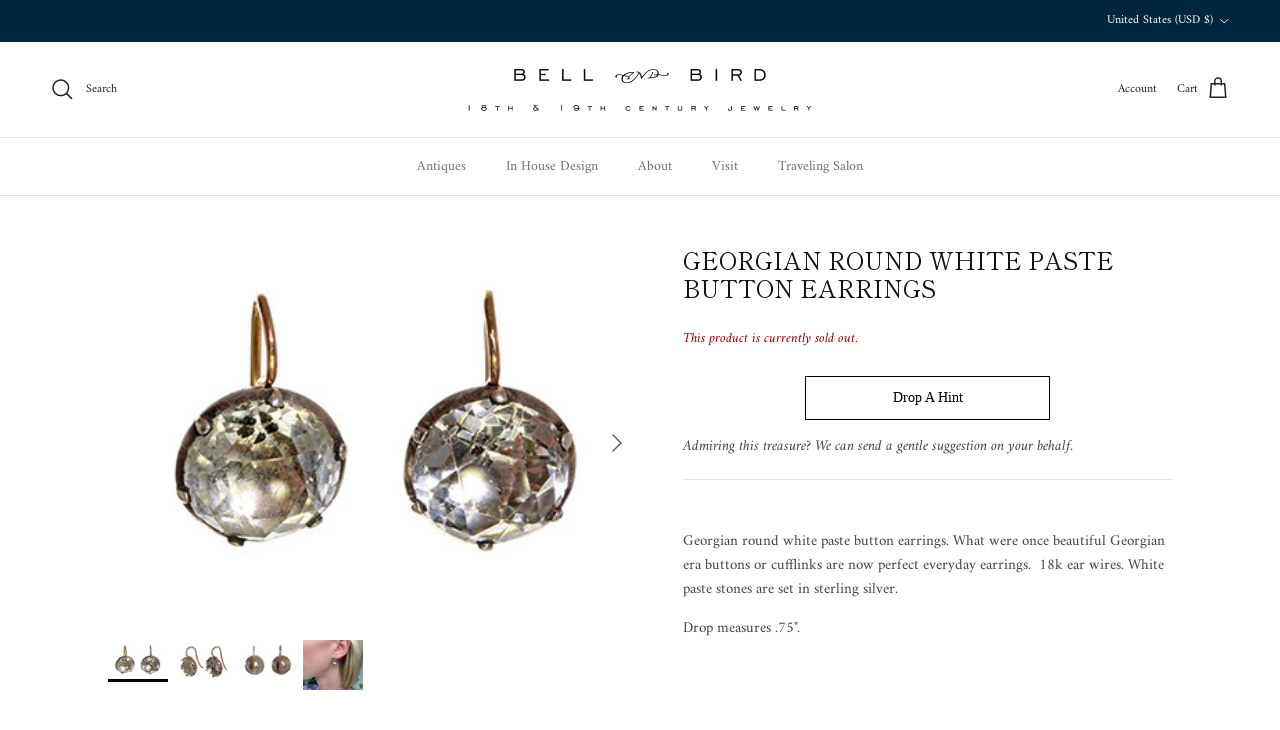

--- FILE ---
content_type: text/javascript; charset=utf-8
request_url: https://www.bellandbird.com/products/georgian-round-white-paste-button-earrings.js
body_size: 453
content:
{"id":157004219,"title":"Georgian Round White Paste Button Earrings","handle":"georgian-round-white-paste-button-earrings","description":"\u003cp\u003eGeorgian round white paste button earrings. What were once beautiful Georgian era buttons or cufflinks are now perfect everyday earrings.  18k ear wires. White paste stones are set in sterling silver.\u003c\/p\u003e\n\u003cp\u003eDrop measures .75\".\u003c\/p\u003e","published_at":"2013-09-10T23:47:30-05:00","created_at":"2013-09-10T23:47:38-05:00","vendor":"Bell \u0026 Bird Antiques","type":"Earrings","tags":[],"price":115000,"price_min":115000,"price_max":115000,"available":false,"price_varies":false,"compare_at_price":null,"compare_at_price_min":0,"compare_at_price_max":0,"compare_at_price_varies":false,"variants":[{"id":359830307,"title":"Default Title","option1":"Default Title","option2":null,"option3":null,"sku":"","requires_shipping":false,"taxable":false,"featured_image":null,"available":false,"name":"Georgian Round White Paste Button Earrings","public_title":null,"options":["Default Title"],"price":115000,"weight":0,"compare_at_price":null,"inventory_quantity":0,"inventory_management":"shopify","inventory_policy":"deny","barcode":"","requires_selling_plan":false,"selling_plan_allocations":[]}],"images":["\/\/cdn.shopify.com\/s\/files\/1\/0251\/7747\/products\/PasteEar1.jpeg?v=1571266879","\/\/cdn.shopify.com\/s\/files\/1\/0251\/7747\/products\/PasteEar2.jpeg?v=1571266879","\/\/cdn.shopify.com\/s\/files\/1\/0251\/7747\/products\/PasteEar3.jpeg?v=1571266879","\/\/cdn.shopify.com\/s\/files\/1\/0251\/7747\/products\/PasteEarringSmScale.jpeg?v=1571266879"],"featured_image":"\/\/cdn.shopify.com\/s\/files\/1\/0251\/7747\/products\/PasteEar1.jpeg?v=1571266879","options":[{"name":"Title","position":1,"values":["Default Title"]}],"url":"\/products\/georgian-round-white-paste-button-earrings","media":[{"alt":null,"id":5614927959,"position":1,"preview_image":{"aspect_ratio":1.419,"height":270,"width":383,"src":"https:\/\/cdn.shopify.com\/s\/files\/1\/0251\/7747\/products\/PasteEar1.jpeg?v=1571266879"},"aspect_ratio":1.419,"height":270,"media_type":"image","src":"https:\/\/cdn.shopify.com\/s\/files\/1\/0251\/7747\/products\/PasteEar1.jpeg?v=1571266879","width":383},{"alt":null,"id":5614960727,"position":2,"preview_image":{"aspect_ratio":1.285,"height":270,"width":347,"src":"https:\/\/cdn.shopify.com\/s\/files\/1\/0251\/7747\/products\/PasteEar2.jpeg?v=1571266879"},"aspect_ratio":1.285,"height":270,"media_type":"image","src":"https:\/\/cdn.shopify.com\/s\/files\/1\/0251\/7747\/products\/PasteEar2.jpeg?v=1571266879","width":347},{"alt":null,"id":5614993495,"position":3,"preview_image":{"aspect_ratio":1.396,"height":270,"width":377,"src":"https:\/\/cdn.shopify.com\/s\/files\/1\/0251\/7747\/products\/PasteEar3.jpeg?v=1571266879"},"aspect_ratio":1.396,"height":270,"media_type":"image","src":"https:\/\/cdn.shopify.com\/s\/files\/1\/0251\/7747\/products\/PasteEar3.jpeg?v=1571266879","width":377},{"alt":null,"id":5615026263,"position":4,"preview_image":{"aspect_ratio":1.2,"height":576,"width":691,"src":"https:\/\/cdn.shopify.com\/s\/files\/1\/0251\/7747\/products\/PasteEarringSmScale.jpeg?v=1571266879"},"aspect_ratio":1.2,"height":576,"media_type":"image","src":"https:\/\/cdn.shopify.com\/s\/files\/1\/0251\/7747\/products\/PasteEarringSmScale.jpeg?v=1571266879","width":691}],"requires_selling_plan":false,"selling_plan_groups":[]}